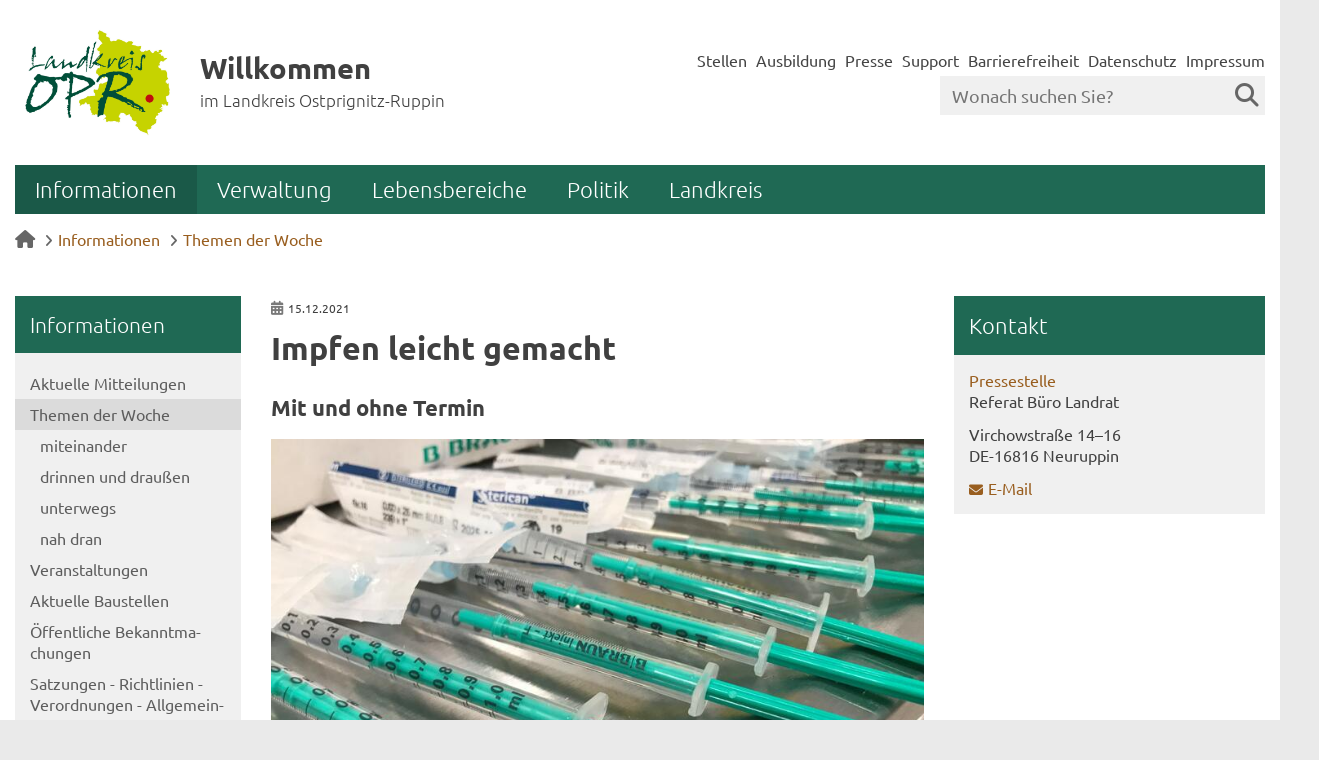

--- FILE ---
content_type: text/html; charset=iso-8859-15
request_url: https://www.ostprignitz-ruppin.de/Informationen/Themen-der-Woche/Impfen-leicht-gemacht.php?object=tx,3033.5&ModID=7&FID=3033.37.1&NavID=3039.236&La=1
body_size: 10676
content:
<!DOCTYPE HTML>
<html lang="de" class="frontend">
<head>
    <meta charset="ISO-8859-15">
			<title>Impfen leicht gemacht / Landkreis Ostprignitz-Ruppin</title>
		
	<!-- BR: Polyfill Silbentrennugn im Chrome -->
	<script src="/layout/_default/assets/js/mobile-detect.min.js"></script>
	
	<script>
	
	    var hyphenTestWord = "Silbentrennungsalgorithmus"; 
	    var md = new MobileDetect(window.navigator.userAgent);
	    if (md.phone()) {
	        hyphenTestWord = "FORCEHYPHENOPOLY"; 
	    }
	   
        var Hyphenopoly = {
        	require: {
        		"de": hyphenTestWord
        	},
        	setup: {
        		selectors: {
        			".main-row": {},
        			".jumbotron": {}
        		}
        	}
        };
    </script>
	<script src="/layout/_default/assets/js/hyphenopoly/Hyphenopoly_Loader.js"></script>
	
	
		<meta name="author" content="Landkreis Ostprignitz-Ruppin">
	<meta name="publisher" content="Landkreis Ostprignitz-Ruppin">
	<meta name="designer" content="Advantic Systemhaus GmbH">
	<meta name="copyright" content="&copy; 2026 ostprignitz-ruppin.de">
	<meta property="og:locale" content="de_DE">
    <meta property="og:site_name" content="Landkreis Ostprignitz-Ruppin"/>
			<meta property="og:title" content="Impfen leicht gemacht">
		<meta property="og:type" content="article">
		
		<meta property="article:published_time" content="2021-12-15">            <meta property="og:description" content=" Mit und ohne Termin 
 
 Seit dieser Woche gibt es noch mehr M&ouml;glichkeiten, sich ohne Voranmeldung und Terminvereinbarung gegen das Coronavirus impfen zu lassen, dies gilt nun auch f&uuml;r die Impfstelle Ruppiner Kliniken im Haus B. Ob in Neuruppin, Wittstock oder Kyritz - noch nie war ein Piks so einfach und unkompliziert zu erhalten. Auch der Impfbus ist weiter im Landkreis unterwegs. Die &Ouml;ffnungszeiten der Impfstelle der Ruppiner Kliniken finden Sie hier. 
 Egal ob Erst-, Zweit- oder Auffrischungsimpfungen (Booster-Impfungen): Es gibt f&uuml;r alle Impfwilligen ab 12 Jahren Angebote. Geimpft wird mit den Vakzinen von Biontech/Pfizer oder Moderna - je nach Verf&uuml;gbarkeit - gegen das Coronavirus. Booster-Impfungen sind im Land Brandenburg jetzt auch ab vier Monate nach der Zweit-Impfung m&ouml;glich. Weitere Informationen finden Sie hier.  
 Ebenso unsere Kleinsten ben&ouml;tigen Schutz. Deshalb haben mit Auslieferung des Kinderimpfstoffes in dieser Woche nun auch die Corona-Schutzimpfungen f&uuml;r Kinder zwischen f&uuml;nf und elf Jahren in Ostprignitz-Ruppin begonnen. Weitere Informationen zu den Kinderimpfungen finden Sie hier. 
 ">
		 			<meta property="og:image" content="https://www.ostprignitz-ruppin.de/media/custom/3039_1365_1_g.JPG?1639585875">
			<meta property="og:image:alt" content="Corona Impfung Symbolbild Spritze">
					<meta property="og:image" content="https://www.ostprignitz-ruppin.de/media/custom/3039_1366_1_g.JPG?1639585989">
			<meta property="og:image:alt" content="Impfstoff für Kinder Corona">
				<meta property="og:image" content="https://www.ostprignitz-ruppin.de/layout/_default/assets/img/placeholder-1200x630.png">
		<meta property="og:image:alt" content="Landkreis Ostprignitz-Ruppin">
			<meta name="robots" content="index,follow">
		<meta name="viewport" content="width=device-width,initial-scale=1">
	
	<link rel="stylesheet" href="/layout/_default/cookie.css?__ts=1639038022"> 
	<link rel="stylesheet" href="/layout/_default/assets/js/slicknav/slicknav.min.css?__ts=1466579466">
	<link rel="stylesheet" href="/layout/_default/layout.css?__ts=1768529134">

	
	<style>
				body{
			font-size: 16px;
		}
				.primary-bg-color, a.btn, button.btn, input.btn, .btn a, .main-navigation .nlv_1 ul:after, .submenu .nlv_1 > li > a, hr{
			background-color: #1F6954;color: #FFFFFF;		}
				.primary-bg-color a, .primary-bg-color *, .main-navigation .nlv_2 a, .site-footer a.btn, .site-footer .btn, .site-footer .btn a{
			color: #FFFFFF;
		}
				.primary-text-color{
			color: #1F6954;
		}
				a{
			color: #995E1F;
		}
				.secondary-bg-color{
			background-color: #D3DB42;color: #333333;		}
				.secondary-bg-color a, .secondary-bg-color *{
			color: #333333;
		}
				.secondary-text-color{
			color: #333333;
		}
				.headerheight{
			height: 125px;
		}
		.logo.headerheight img{
			max-height: 125px;
		}
			</style>

	
		<link rel="stylesheet" media="screen" href="/layout/_default/assets/fonts/ubuntu.css">
	       

	
    <link rel="apple-touch-icon" sizes="180x180" href="/layout/_default/assets/favicon/apple-touch-icon.png?__ts=1570190097">
    <link rel="icon" type="image/png" sizes="32x32" href="/layout/_default/assets/favicon/favicon-32x32.png?__ts=1570190096">
    <link rel="icon" type="image/png" sizes="16x16" href="/layout/_default/assets/favicon/favicon-16x16.png?__ts=1570190096">
    <link rel="manifest" href="/layout/_default/assets/favicon/site.webmanifest?__ts=1570190096">
    <link rel="mask-icon" href="/layout/_default/assets/favicon/safari-pinned-tab.svg?__ts=1570190097" color="#004f39">
    <link rel="shortcut icon" href="/layout/_default/assets/favicon/favicon.ico?__ts=1570190097">
    <meta name="msapplication-TileColor" content="#00a300">
    <meta name="msapplication-TileImage" content="/layout/_default/assets/favicon/mstile-144x144.png">
    <meta name="msapplication-config" content="/layout/_default/assets/favicon/browserconfig.xml">
    <meta name="theme-color" content="#ffffff">

			<!--[if lt IE 9]>
			<script type="text/javascript" language="javascript" src="/layout/_default/assets/js/html5shiv-printshiv.js?__ts=1462190330"></script>
		<script type="text/javascript" language="javascript" src="/layout/_default/assets/js/html5shiv.min.js?__ts=1461653560"></script>
		<script type="text/javascript" language="javascript" src="/layout/_default/assets/js/IE7.js?__ts=1461653620"></script>
		<script type="text/javascript" language="javascript" src="/layout/_default/assets/js/respond.js?__ts=1462190330"></script>
	<![endif]-->

	
	<script src="/output/js/jquery/jquery-1.10.2.min.js"></script>
	<script src="/output/js/jquery/jquery-ui-1.10.4.min.js"></script>

	
	<script src="/output/js/ikiss/basic.min.js"></script>

	
	<link rel="stylesheet" href="/output/js/highslide/highslide.css">
	<script src="/output/js/highslide/highslide-full.packed.js"></script>
	<script src="/output/js/highslide/hs_config.js"></script>

	<script src="/layout/_default/assets/js/flexslider/jquery.flexslider-min.js?__ts=1473240142"></script>
	
	
	<script src="/layout/_default/assets/js/flexslider/jquery.flexslider-min.js?__ts=1473240142"></script>
	<script>
	$(window).load(function() {
		$('.titelbild-slider').flexslider({
			controlNav: true,
			directionNav: false,
			namespace: "ikiss-",
			fadeFirstSlide: false,
			pausePlay: false,
			prevText: "zur&uuml;ck",
			nextText: "vor",
			pauseText: "<i aria-hidden='true' class='fas fa-pause' title='Pause'></i><span class='sr-only'>Pause</span>",
			playText:"<i aria-hidden='true' class='fas fa-play' title='Animation starten'></i><span class='sr-only'>Animation starten</span>",
			start: function() { $('.ikiss-control-nav').attr('ikissedit', 'nav|3033.1|layout'); }
		});
		$('.titelbild-slider').addClass('loaded');
	});
	</script>


<link href="/output/js/photoswipe/photoswipe.css" rel="styleSheet" type="text/css">

<link href="/output/js/photoswipe/ikiss-skin.css" rel="styleSheet" type="text/css">

<script data-mode="1" src="/output/js/photoswipe/photoswipe.min.js"></script>

<script data-mode="1" src="/output/js/photoswipe/photoswipe-ui-default.js"></script>

<script data-mode="1" src="/output/js/photoswipe/jqPhotoSwipe.js"></script>

	</head>
<body id="start" class=" pagewidth-wide dropdown-menu">
    <div class="sprungziel">
		<strong>Sprungziele</strong>
		<ul>
			<li><a href="#sprungziel_kurzmenu" title="direkt zum Kurzmen&uuml; springen">zum Kurzmen&uuml;</a></li>
			<li><a href="#sprungziel_volltextsuche" title="direkt zur Volltextsuche springen">zur Volltextsuche</a></li>
			<li><a href="#sprungziel_hauptmenu" title="direkt zum Hauptmen&uuml; springen">zum Hauptmen&uuml;</a></li>
			<li><a href="#sprungziel_submenu" title="direkt zum Untermen&uuml; springen">zum Untermen&uuml;</a></li>			<li><a href="#sprungziel_seiteninhalt" title="direkt zum Inhalt springen">zum Inhalt</a></li>
		</ul>
	</div>
	<div id="mobile-nav" class="hidden mob-nav">
	    
	<ul id="rid_0" class="nlv_1" role='navigation'>
		<li id="nlt_3033_2" class="npt_on npt_first childs"><a href="/Informationen/" id="nid_3033_2" class="nlk_on npt_first childs">Informationen</a>
		<ul id="rid_3033_2" class="nlv_2" role='navigation'>
			<li id="nlt_3033_11" class="npt_off npt_first"><a href="/Informationen/Aktuelle-Mitteilungen/" id="nid_3033_11" class="nlk_off npt_first">Aktuelle Mitteilungen</a></li>
			<li id="nlt_3039_236" class="npt_on childs"><a href="/Informationen/Themen-der-Woche/" id="nid_3039_236" class="nlk_on childs">Themen der Woche</a>
			<ul id="rid_3039_236" class="nlv_3" role='navigation'>
				<li id="nlt_3039_386" class="npt_off npt_first"><a href="/Informationen/Themen-der-Woche/miteinander/" id="nid_3039_386" class="nlk_off npt_first">miteinander</a></li>
				<li id="nlt_3039_387" class="npt_off"><a href="/Informationen/Themen-der-Woche/drinnen-und-drau%C3%9Fen/" id="nid_3039_387" class="nlk_off">drinnen und draußen</a></li>
				<li id="nlt_3039_388" class="npt_off"><a href="/Informationen/Themen-der-Woche/unterwegs/" id="nid_3039_388" class="nlk_off">unterwegs</a></li>
				<li id="nlt_3039_389" class="npt_off npt_last"><a href="/Informationen/Themen-der-Woche/nah-dran/" id="nid_3039_389" class="nlk_off npt_last">nah dran</a></li>
			</ul>
			</li>
			<li id="nlt_3033_14" class="npt_off"><a href="/Informationen/Veranstaltungen/" id="nid_3033_14" class="nlk_off">Veranstaltungen</a></li>
			<li id="nlt_3039_309" class="npt_off"><a href="https://www.ostprignitz-ruppin.de/baustellen/mr_123.xml" target="_blank" id="nid_3039_309" class="nlk_off">Aktuelle Baustellen</a></li>
			<li id="nlt_3039_161" class="npt_off childs"><a href="/Informationen/%C3%96ffentliche-Bekanntmachungen/" id="nid_3039_161" class="nlk_off childs">Öffentliche Bekanntmachungen</a>
			<ul id="rid_3039_161" class="nlv_3" role='navigation'>
				<li id="nlt_3039_358" class="npt_off npt_first"><a href="/Informationen/%C3%96ffentliche-Bekanntmachungen/Amtliche-Bekanntmachungen/" id="nid_3039_358" class="nlk_off npt_first">Amtliche Bekanntmachungen</a></li>
				<li id="nlt_3039_21" class="npt_off"><a href="/Informationen/%C3%96ffentliche-Bekanntmachungen/Amtsblatt-Ostprignitz-Ruppin-bis-Juni-2022-/" id="nid_3039_21" class="nlk_off">Amtsblatt Ostprignitz-Ruppin (bis Juni 2022)</a></li>
				<li id="nlt_3039_164" class="npt_off"><a href="/Informationen/%C3%96ffentliche-Bekanntmachungen/Ausschreibungen-Vergabe/" id="nid_3039_164" class="nlk_off">Ausschreibungen &amp; Vergabe</a></li>
				<li id="nlt_3039_163" class="npt_off"><a href="/Informationen/%C3%96ffentliche-Bekanntmachungen/%C3%96ffentlichkeitsbeteiligung/" id="nid_3039_163" class="nlk_off">Öffentlichkeitsbeteiligung</a></li>
				<li id="nlt_3039_437" class="npt_off npt_last"><a href="/Informationen/%C3%96ffentliche-Bekanntmachungen/%C3%96ffentliche-Zustellungen/" id="nid_3039_437" class="nlk_off npt_last">Öffentliche Zustellungen</a></li>
			</ul>
			</li>
			<li id="nlt_3039_194" class="npt_off childs"><a href="/Informationen/Satzungen-Richtlinien-Verordnungen-Allgemeinverf%C3%BCgungen/" id="nid_3039_194" class="nlk_off childs">Satzungen - Richtlinien - Verordnungen - Allgemeinverfügungen</a>
			<ul id="rid_3039_194" class="nlv_3" role='navigation'>
				<li id="nlt_3039_399" class="npt_off npt_first npt_last"><a href="/Informationen/Satzungen-Richtlinien-Verordnungen-Allgemeinverf%C3%BCgungen/Archiv/" id="nid_3039_399" class="nlk_off npt_first npt_last">Archiv</a></li>
			</ul>
			</li>
			<li id="nlt_3039_137" class="npt_off"><a href="/Informationen/Berichte-Planung-Statistiken/" id="nid_3039_137" class="nlk_off">Berichte - Planung - Statistiken</a></li>
			<li id="nlt_3039_177" class="npt_off npt_last"><a href="/Informationen/Stellenausschreibungen/" id="nid_3039_177" class="nlk_off npt_last">Stellenausschreibungen</a></li>
		</ul>
		</li>
		<li id="nlt_3033_4" class="npt_off childs"><a href="/Verwaltung/" id="nid_3033_4" class="nlk_off childs">Verwaltung</a>
		<ul id="rid_3033_4" class="nlv_2" role='navigation'>
			<li id="nlt_3039_2" class="npt_off npt_first"><a href="/Verwaltung/Organisationsstruktur/" id="nid_3039_2" class="nlk_off npt_first">Organisationsstruktur</a></li>
			<li id="nlt_3039_14" class="npt_off childs"><a href="/Verwaltung/Beauftragte/" id="nid_3039_14" class="nlk_off childs">Beauftragte</a>
			<ul id="rid_3039_14" class="nlv_3" role='navigation'>
				<li id="nlt_3039_185" class="npt_off npt_first"><a href="/Verwaltung/Beauftragte/Behindertenbeauftragte/" id="nid_3039_185" class="nlk_off npt_first">Behindertenbeauftragte</a></li>
				<li id="nlt_3039_186" class="npt_off"><a href="/Verwaltung/Beauftragte/Gleichstellungsbeauftragte/" id="nid_3039_186" class="nlk_off">Gleichstellungsbeauftragte</a></li>
				<li id="nlt_3039_187" class="npt_off"><a href="/Verwaltung/Beauftragte/Migrationsbeauftragte/" id="nid_3039_187" class="nlk_off">Migrationsbeauftragte</a></li>
				<li id="nlt_3039_188" class="npt_off"><a href="/Verwaltung/Beauftragte/Seniorenbeauftragte/" id="nid_3039_188" class="nlk_off">Seniorenbeauftragte</a></li>
				<li id="nlt_3039_189" class="npt_off"><a href="/Verwaltung/Beauftragte/Antikorruptionsbeauftragter/" id="nid_3039_189" class="nlk_off">Antikorruptionsbeauftragter</a></li>
				<li id="nlt_3039_199" class="npt_off"><a href="/Verwaltung/Beauftragte/Datenschutzbeauftragte/" id="nid_3039_199" class="nlk_off">Datenschutzbeauftragte</a></li>
				<li id="nlt_3039_232" class="npt_off npt_last"><a href="/Verwaltung/Beauftragte/Informationssicherheitsbeauftragte/" id="nid_3039_232" class="nlk_off npt_last">Informationssicherheitsbeauftragte</a></li>
			</ul>
			</li>
			<li id="nlt_3039_11" class="npt_off"><a href="/Verwaltung/Standorte-und-Sprechzeiten/" id="nid_3039_11" class="nlk_off">Standorte und Sprechzeiten</a></li>
			<li id="nlt_3033_12" class="npt_off"><a href="/Verwaltung/Kontaktverzeichnis/" id="nid_3033_12" class="nlk_off">Kontaktverzeichnis</a></li>
			<li id="nlt_3033_13" class="npt_off npt_last"><a href="/Verwaltung/Dienstleistungen/" id="nid_3033_13" class="nlk_off npt_last">Dienstleistungen</a></li>
		</ul>
		</li>
		<li id="nlt_3039_176" class="npt_off childs"><a href="/Lebensbereiche/" id="nid_3039_176" class="nlk_off childs">Lebensbereiche</a>
		<ul id="rid_3039_176" class="nlv_2" role='navigation'>
			<li id="nlt_3039_169" class="npt_off npt_first childs"><a href="/Lebensbereiche/Gesundheit-Soziales-Bildung/" id="nid_3039_169" class="nlk_off npt_first childs">Gesundheit, Soziales &amp; Bildung</a>
			<ul id="rid_3039_169" class="nlv_3" role='navigation'>
				<li id="nlt_3039_366" class="npt_off npt_first"><a href="/Lebensbereiche/Gesundheit-Soziales-Bildung/Grundsicherung-Lebensunterhalt-Jobcenter/" id="nid_3039_366" class="nlk_off npt_first">Grundsicherung, Lebensunterhalt &amp; Jobcenter</a></li>
				<li id="nlt_3039_170" class="npt_off"><a href="/Lebensbereiche/Gesundheit-Soziales-Bildung/Bildung-Beruf/" id="nid_3039_170" class="nlk_off">Bildung &amp; Beruf</a></li>
				<li id="nlt_3039_171" class="npt_off"><a href="/Lebensbereiche/Gesundheit-Soziales-Bildung/Kinder-Jugend-Familie-Senioren/" id="nid_3039_171" class="nlk_off">Kinder, Jugend, Familie &amp; Senioren</a></li>
				<li id="nlt_3039_172" class="npt_off"><a href="/Lebensbereiche/Gesundheit-Soziales-Bildung/Asyl-Migration-Integration/" id="nid_3039_172" class="nlk_off">Asyl, Migration &amp; Integration</a></li>
				<li id="nlt_3039_173" class="npt_off"><a href="/Lebensbereiche/Gesundheit-Soziales-Bildung/Gesundheitswesen/" id="nid_3039_173" class="nlk_off">Gesundheitswesen</a></li>
				<li id="nlt_3039_174" class="npt_off"><a href="/Lebensbereiche/Gesundheit-Soziales-Bildung/Sport-und-Kulturf%C3%B6rderung/" id="nid_3039_174" class="nlk_off">Sport- und Kulturförderung</a></li>
				<li id="nlt_3039_175" class="npt_off npt_last"><a href="/Lebensbereiche/Gesundheit-Soziales-Bildung/Menschen-mit-Behinderung/" id="nid_3039_175" class="nlk_off npt_last">Menschen mit Behinderung</a></li>
			</ul>
			</li>
			<li id="nlt_3039_165" class="npt_off"><a href="/Lebensbereiche/Bauen-Umwelt/" id="nid_3039_165" class="nlk_off">Bauen &amp; Umwelt</a></li>
			<li id="nlt_3039_166" class="npt_off"><a href="/Lebensbereiche/Veterin%C3%A4rwesen-Landwirtschaft-Verbraucherschutz/" id="nid_3039_166" class="nlk_off">Veterinärwesen, Landwirtschaft &amp; Verbraucherschutz</a></li>
			<li id="nlt_3039_167" class="npt_off"><a href="/Lebensbereiche/Verkehr-Gewerbe/" id="nid_3039_167" class="nlk_off">Verkehr &amp; Gewerbe</a></li>
			<li id="nlt_3039_168" class="npt_off npt_last"><a href="/Lebensbereiche/Sicherheit-Ordnung/" id="nid_3039_168" class="nlk_off npt_last">Sicherheit &amp; Ordnung</a></li>
		</ul>
		</li>
		<li id="nlt_3039_25" class="npt_off childs"><a href="/Politik-/" id="nid_3039_25" class="nlk_off childs">Politik </a>
		<ul id="rid_3039_25" class="nlv_2" role='navigation'>
			<li id="nlt_3039_192" class="npt_off npt_first"><a href="/Politik-/Wahlergebnisse/" id="nid_3039_192" class="nlk_off npt_first">Wahlergebnisse</a>			</li>
			<li id="nlt_3039_193" class="npt_off"><a href="/redirect.phtml?extlink=1&amp;La=1&amp;url_fid=3039.1709.1" target="_blank" id="nid_3039_193" class="nlk_off">Bürgerinformationsportal</a></li>
			<li id="nlt_3039_247" class="npt_off"><a href="/redirect.phtml?extlink=1&amp;La=1&amp;url_fid=3039.2041.1" target="_blank" id="nid_3039_247" class="nlk_off">Ratsinformationssystem</a></li>
			<li id="nlt_3039_248" class="npt_off npt_last"><a href="/Politik-/Tagesordnungen/" id="nid_3039_248" class="nlk_off npt_last">Tagesordnungen</a></li>
		</ul>
		</li>
		<li id="nlt_3033_5" class="npt_off npt_last childs"><a href="/Landkreis/" id="nid_3033_5" class="nlk_off npt_last childs">Landkreis</a>
		<ul id="rid_3033_5" class="nlv_2" role='navigation'>
			<li id="nlt_3039_379" class="npt_off npt_first"><a href="/Landkreis/Kreisentwicklungskonzept-2035-/" id="nid_3039_379" class="nlk_off npt_first">Kreisentwicklungskonzept 2035+</a>			</li>
			<li id="nlt_3039_262" class="npt_off"><a href="/Landkreis/Geschichte/" id="nid_3039_262" class="nlk_off">Geschichte</a></li>
			<li id="nlt_3039_261" class="npt_off"><a href="/Landkreis/Natur-und-Landschaft/" id="nid_3039_261" class="nlk_off">Natur und Landschaft</a></li>
			<li id="nlt_3039_263" class="npt_off"><a href="/Landkreis/Tourismus/" id="nid_3039_263" class="nlk_off">Tourismus</a></li>
			<li id="nlt_3039_264" class="npt_off"><a href="/Landkreis/Freizeit-Kultur-und-Sport/" id="nid_3039_264" class="nlk_off">Freizeit, Kultur und Sport</a></li>
			<li id="nlt_3039_265" class="npt_off"><a href="/Landkreis/Wettbewerbe/" id="nid_3039_265" class="nlk_off">Wettbewerbe</a></li>
			<li id="nlt_3039_357" class="npt_off"><a href="/Landkreis/Mobilit%C3%A4t/" id="nid_3039_357" class="nlk_off">Mobilität</a>			</li>
			<li id="nlt_3039_266" class="npt_off"><a href="/Landkreis/Breitbandausbau/" id="nid_3039_266" class="nlk_off">Breitbandausbau</a>			</li>
			<li id="nlt_3039_267" class="npt_off"><a href="/Landkreis/Wirtschaftsstandort/" id="nid_3039_267" class="nlk_off">Wirtschaftsstandort</a></li>
			<li id="nlt_3039_268" class="npt_off"><a href="/Landkreis/Klimaschutz/" id="nid_3039_268" class="nlk_off">Klimaschutz</a></li>
			<li id="nlt_3039_269" class="npt_off"><a href="/Landkreis/Asyl-und-Migration/" id="nid_3039_269" class="nlk_off">Asyl und Migration</a></li>
			<li id="nlt_3039_26" class="npt_off childs"><a href="/Landkreis/Geoportal/" id="nid_3039_26" class="nlk_off childs">Geoportal</a>
			<ul id="rid_3039_26" class="nlv_3" role='navigation'>
				<li id="nlt_3039_179" class="npt_off npt_first npt_last"><a href="/Landkreis/Geoportal/Informationen-und-Nutzungsbedingungen/" id="nid_3039_179" class="nlk_off npt_first npt_last">Informationen und Nutzungsbedingungen</a></li>
			</ul>
			</li>
			<li id="nlt_3039_23" class="npt_off"><a href="/Landkreis/Logo-Wappen-Flagge/" id="nid_3039_23" class="nlk_off">Logo - Wappen - Flagge</a></li>
			<li id="nlt_3039_24" class="npt_off npt_last"><a href="/Landkreis/St%C3%A4dte-%C3%84mter-Gemeinden/" id="nid_3039_24" class="nlk_off npt_last">Städte - Ämter - Gemeinden</a></li>
		</ul>
		</li>
	</ul>
	</div>
	<div id="rsp-nav"></div>
	<header class="site-header">
		<div class="top wrapper">
			<div class="top-bar">
				<div class="row">
					<div class="logo headerheight column-2" data-ikiss-mfid="41.3033.1.1">
						<a href="/" title="Zur Startseite">
														<img src="/media/custom/3039_640_1_g.JPG?1583324837" alt="Landkreis Ostprignitz-Ruppin" />
														<span class="headerheight">
							<strong>Willkommen</strong><br><small>im Landkreis Ostprignitz-Ruppin</small>							</span>
													</a>
					</div>
					<div class="header-right headerheight column-2 text-right">
					<div class="inner">
						<nav class="quickmenu hide-sm nav-h">
							<a id="sprungziel_kurzmenu"></a><div class="sprungziel"><strong>Kurzmen&uuml;</strong></div>
							
	<ul>
		<li class="npt_off npt_first"><a href="/Kurzmen%C3%BC/Stellen/" class="nlk_off npt_first">Stellen</a></li>
		<li class="npt_off"><a href="/Kurzmen%C3%BC/Ausbildung/" class="nlk_off">Ausbildung</a></li>
		<li class="npt_off"><a href="/Verwaltung/Dezernate/Bereich-Landrat/Referat-B%C3%BCro-Landrat/Presse-und-%C3%96ffentlichkeitsarbeit/" class="nlk_off">Presse</a></li>
		<li class="npt_off"><a href="/Kurzmen%C3%BC/Support/" class="nlk_off">Support</a></li>
		<li class="npt_off"><a href="/Kurzmen%C3%BC/Barrierefreiheit/" class="nlk_off">Barrierefreiheit</a></li>
		<li class="npt_off childs"><a href="/Kurzmen%C3%BC/Datenschutz/" class="nlk_off childs">Datenschutz</a></li>
		<li class="npt_off npt_last childs"><a href="/Kurzmen%C3%BC/Impressum/" class="nlk_off npt_last childs">Impressum</a></li>
	</ul>
						</nav>
						<div class="suche" role="search">
							<a id="sprungziel_volltextsuche"></a><div class="sprungziel"><strong>Volltextsuche</strong></div>
							<form name="suchform" action="/" method="get">
								<input name="NavID" value="3033.10" type="hidden">
								<label for="text">
									<input name="qs" id="text" placeholder="Wonach suchen Sie?" type="text">
									<button type="submit" class="submit"><i class="fa fa-search"></i></button>
								</label>
							</form>
						</div>
					</div>
					</div>
				</div>
			</div>
		</div>
		<div class="masthead wrapper">
			<div class="main-navigation hide-md primary-bg-color">
				<a id="sprungziel_hauptmenu" id="sprungziel_hauptmenu"></a><div class="sprungziel"><strong>Hauptmen&uuml;</strong></div>
				<nav id="nav">
					<div class="wrapper">
						
	<ul class="nlv_1" role='navigation'>
		<li class="npt_on npt_first childs"><a href="/Informationen/" class="nlk_on npt_first childs">Informationen</a>
		<ul class="nlv_2" role='navigation'>
			<li class="npt_off npt_first"><a href="/Informationen/Aktuelle-Mitteilungen/" class="nlk_off npt_first">Aktuelle Mitteilungen</a></li>
			<li class="npt_on childs"><a href="/Informationen/Themen-der-Woche/" class="nlk_on childs">Themen der Woche</a>
			<ul class="nlv_3" role='navigation'>
				<li class="npt_off npt_first"><a href="/Informationen/Themen-der-Woche/miteinander/" class="nlk_off npt_first">miteinander</a></li>
				<li class="npt_off"><a href="/Informationen/Themen-der-Woche/drinnen-und-drau%C3%9Fen/" class="nlk_off">drinnen und draußen</a></li>
				<li class="npt_off"><a href="/Informationen/Themen-der-Woche/unterwegs/" class="nlk_off">unterwegs</a></li>
				<li class="npt_off npt_last"><a href="/Informationen/Themen-der-Woche/nah-dran/" class="nlk_off npt_last">nah dran</a></li>
			</ul>
			</li>
			<li class="npt_off"><a href="/Informationen/Veranstaltungen/" class="nlk_off">Veranstaltungen</a></li>
			<li class="npt_off"><a href="https://www.ostprignitz-ruppin.de/baustellen/mr_123.xml" target="_blank" class="nlk_off">Aktuelle Baustellen</a></li>
			<li class="npt_off childs"><a href="/Informationen/%C3%96ffentliche-Bekanntmachungen/" class="nlk_off childs">Öffentliche Bekanntmachungen</a>
			<ul class="nlv_3" role='navigation'>
				<li class="npt_off npt_first"><a href="/Informationen/%C3%96ffentliche-Bekanntmachungen/Amtliche-Bekanntmachungen/" class="nlk_off npt_first">Amtliche Bekanntmachungen</a></li>
				<li class="npt_off"><a href="/Informationen/%C3%96ffentliche-Bekanntmachungen/Amtsblatt-Ostprignitz-Ruppin-bis-Juni-2022-/" class="nlk_off">Amtsblatt Ostprignitz-Ruppin (bis Juni 2022)</a></li>
				<li class="npt_off"><a href="/Informationen/%C3%96ffentliche-Bekanntmachungen/Ausschreibungen-Vergabe/" class="nlk_off">Ausschreibungen &amp; Vergabe</a></li>
				<li class="npt_off"><a href="/Informationen/%C3%96ffentliche-Bekanntmachungen/%C3%96ffentlichkeitsbeteiligung/" class="nlk_off">Öffentlichkeitsbeteiligung</a></li>
				<li class="npt_off npt_last"><a href="/Informationen/%C3%96ffentliche-Bekanntmachungen/%C3%96ffentliche-Zustellungen/" class="nlk_off npt_last">Öffentliche Zustellungen</a></li>
			</ul>
			</li>
			<li class="npt_off childs"><a href="/Informationen/Satzungen-Richtlinien-Verordnungen-Allgemeinverf%C3%BCgungen/" class="nlk_off childs">Satzungen - Richtlinien - Verordnungen - Allgemeinverfügungen</a>
			<ul class="nlv_3" role='navigation'>
				<li class="npt_off npt_first npt_last"><a href="/Informationen/Satzungen-Richtlinien-Verordnungen-Allgemeinverf%C3%BCgungen/Archiv/" class="nlk_off npt_first npt_last">Archiv</a></li>
			</ul>
			</li>
			<li class="npt_off"><a href="/Informationen/Berichte-Planung-Statistiken/" class="nlk_off">Berichte - Planung - Statistiken</a></li>
			<li class="npt_off npt_last"><a href="/Informationen/Stellenausschreibungen/" class="nlk_off npt_last">Stellenausschreibungen</a></li>
		</ul>
		</li>
		<li class="npt_off childs"><a href="/Verwaltung/" class="nlk_off childs">Verwaltung</a>
		<ul class="nlv_2" role='navigation'>
			<li class="npt_off npt_first"><a href="/Verwaltung/Organisationsstruktur/" class="nlk_off npt_first">Organisationsstruktur</a></li>
			<li class="npt_off childs"><a href="/Verwaltung/Beauftragte/" class="nlk_off childs">Beauftragte</a>
			<ul class="nlv_3" role='navigation'>
				<li class="npt_off npt_first"><a href="/Verwaltung/Beauftragte/Behindertenbeauftragte/" class="nlk_off npt_first">Behindertenbeauftragte</a></li>
				<li class="npt_off"><a href="/Verwaltung/Beauftragte/Gleichstellungsbeauftragte/" class="nlk_off">Gleichstellungsbeauftragte</a></li>
				<li class="npt_off"><a href="/Verwaltung/Beauftragte/Migrationsbeauftragte/" class="nlk_off">Migrationsbeauftragte</a></li>
				<li class="npt_off"><a href="/Verwaltung/Beauftragte/Seniorenbeauftragte/" class="nlk_off">Seniorenbeauftragte</a></li>
				<li class="npt_off"><a href="/Verwaltung/Beauftragte/Antikorruptionsbeauftragter/" class="nlk_off">Antikorruptionsbeauftragter</a></li>
				<li class="npt_off"><a href="/Verwaltung/Beauftragte/Datenschutzbeauftragte/" class="nlk_off">Datenschutzbeauftragte</a></li>
				<li class="npt_off npt_last"><a href="/Verwaltung/Beauftragte/Informationssicherheitsbeauftragte/" class="nlk_off npt_last">Informationssicherheitsbeauftragte</a></li>
			</ul>
			</li>
			<li class="npt_off"><a href="/Verwaltung/Standorte-und-Sprechzeiten/" class="nlk_off">Standorte und Sprechzeiten</a></li>
			<li class="npt_off"><a href="/Verwaltung/Kontaktverzeichnis/" class="nlk_off">Kontaktverzeichnis</a></li>
			<li class="npt_off npt_last"><a href="/Verwaltung/Dienstleistungen/" class="nlk_off npt_last">Dienstleistungen</a></li>
		</ul>
		</li>
		<li class="npt_off childs"><a href="/Lebensbereiche/" class="nlk_off childs">Lebensbereiche</a>
		<ul class="nlv_2" role='navigation'>
			<li class="npt_off npt_first childs"><a href="/Lebensbereiche/Gesundheit-Soziales-Bildung/" class="nlk_off npt_first childs">Gesundheit, Soziales &amp; Bildung</a>
			<ul class="nlv_3" role='navigation'>
				<li class="npt_off npt_first"><a href="/Lebensbereiche/Gesundheit-Soziales-Bildung/Grundsicherung-Lebensunterhalt-Jobcenter/" class="nlk_off npt_first">Grundsicherung, Lebensunterhalt &amp; Jobcenter</a></li>
				<li class="npt_off"><a href="/Lebensbereiche/Gesundheit-Soziales-Bildung/Bildung-Beruf/" class="nlk_off">Bildung &amp; Beruf</a></li>
				<li class="npt_off"><a href="/Lebensbereiche/Gesundheit-Soziales-Bildung/Kinder-Jugend-Familie-Senioren/" class="nlk_off">Kinder, Jugend, Familie &amp; Senioren</a></li>
				<li class="npt_off"><a href="/Lebensbereiche/Gesundheit-Soziales-Bildung/Asyl-Migration-Integration/" class="nlk_off">Asyl, Migration &amp; Integration</a></li>
				<li class="npt_off"><a href="/Lebensbereiche/Gesundheit-Soziales-Bildung/Gesundheitswesen/" class="nlk_off">Gesundheitswesen</a></li>
				<li class="npt_off"><a href="/Lebensbereiche/Gesundheit-Soziales-Bildung/Sport-und-Kulturf%C3%B6rderung/" class="nlk_off">Sport- und Kulturförderung</a></li>
				<li class="npt_off npt_last"><a href="/Lebensbereiche/Gesundheit-Soziales-Bildung/Menschen-mit-Behinderung/" class="nlk_off npt_last">Menschen mit Behinderung</a></li>
			</ul>
			</li>
			<li class="npt_off"><a href="/Lebensbereiche/Bauen-Umwelt/" class="nlk_off">Bauen &amp; Umwelt</a></li>
			<li class="npt_off"><a href="/Lebensbereiche/Veterin%C3%A4rwesen-Landwirtschaft-Verbraucherschutz/" class="nlk_off">Veterinärwesen, Landwirtschaft &amp; Verbraucherschutz</a></li>
			<li class="npt_off"><a href="/Lebensbereiche/Verkehr-Gewerbe/" class="nlk_off">Verkehr &amp; Gewerbe</a></li>
			<li class="npt_off npt_last"><a href="/Lebensbereiche/Sicherheit-Ordnung/" class="nlk_off npt_last">Sicherheit &amp; Ordnung</a></li>
		</ul>
		</li>
		<li class="npt_off childs"><a href="/Politik-/" class="nlk_off childs">Politik </a>
		<ul class="nlv_2" role='navigation'>
			<li class="npt_off npt_first"><a href="/Politik-/Wahlergebnisse/" class="nlk_off npt_first">Wahlergebnisse</a>			</li>
			<li class="npt_off"><a href="/redirect.phtml?extlink=1&amp;La=1&amp;url_fid=3039.1709.1" target="_blank" class="nlk_off">Bürgerinformationsportal</a></li>
			<li class="npt_off"><a href="/redirect.phtml?extlink=1&amp;La=1&amp;url_fid=3039.2041.1" target="_blank" class="nlk_off">Ratsinformationssystem</a></li>
			<li class="npt_off npt_last"><a href="/Politik-/Tagesordnungen/" class="nlk_off npt_last">Tagesordnungen</a></li>
		</ul>
		</li>
		<li class="npt_off npt_last childs"><a href="/Landkreis/" class="nlk_off npt_last childs">Landkreis</a>
		<ul class="nlv_2" role='navigation'>
			<li class="npt_off npt_first"><a href="/Landkreis/Kreisentwicklungskonzept-2035-/" class="nlk_off npt_first">Kreisentwicklungskonzept 2035+</a>			</li>
			<li class="npt_off"><a href="/Landkreis/Geschichte/" class="nlk_off">Geschichte</a></li>
			<li class="npt_off"><a href="/Landkreis/Natur-und-Landschaft/" class="nlk_off">Natur und Landschaft</a></li>
			<li class="npt_off"><a href="/Landkreis/Tourismus/" class="nlk_off">Tourismus</a></li>
			<li class="npt_off"><a href="/Landkreis/Freizeit-Kultur-und-Sport/" class="nlk_off">Freizeit, Kultur und Sport</a></li>
			<li class="npt_off"><a href="/Landkreis/Wettbewerbe/" class="nlk_off">Wettbewerbe</a></li>
			<li class="npt_off"><a href="/Landkreis/Mobilit%C3%A4t/" class="nlk_off">Mobilität</a>			</li>
			<li class="npt_off"><a href="/Landkreis/Breitbandausbau/" class="nlk_off">Breitbandausbau</a>			</li>
			<li class="npt_off"><a href="/Landkreis/Wirtschaftsstandort/" class="nlk_off">Wirtschaftsstandort</a></li>
			<li class="npt_off"><a href="/Landkreis/Klimaschutz/" class="nlk_off">Klimaschutz</a></li>
			<li class="npt_off"><a href="/Landkreis/Asyl-und-Migration/" class="nlk_off">Asyl und Migration</a></li>
			<li class="npt_off childs"><a href="/Landkreis/Geoportal/" class="nlk_off childs">Geoportal</a>
			<ul class="nlv_3" role='navigation'>
				<li class="npt_off npt_first npt_last"><a href="/Landkreis/Geoportal/Informationen-und-Nutzungsbedingungen/" class="nlk_off npt_first npt_last">Informationen und Nutzungsbedingungen</a></li>
			</ul>
			</li>
			<li class="npt_off"><a href="/Landkreis/Logo-Wappen-Flagge/" class="nlk_off">Logo - Wappen - Flagge</a></li>
			<li class="npt_off npt_last"><a href="/Landkreis/St%C3%A4dte-%C3%84mter-Gemeinden/" class="nlk_off npt_last">Städte - Ämter - Gemeinden</a></li>
		</ul>
		</li>
	</ul>
					</div>
				</nav>
			</div>
		</div>
		<div class="jumbotron wrapper">
					</div>
	</header>
		<div class="wrapper">
		<div class="breadcrumb">
			<a href="/"><i class="fa fa-home" aria-hidden="true"></i></a><div class="elems">
		<a href="/Informationen/" class="nlk_on npt_first childs">Informationen</a>
		<a href="/Informationen/Themen-der-Woche/" class="nlk_on npt_last childs">Themen der Woche</a>
</div>
		</div>
	</div>
		<section class="site-content wrapper">
		<div class="main-row row">
				<div class="hide-md column-5">
		<div class="submenu">
			<a id="sprungziel_submenu"></a><div class="sprungziel"><strong>Untermen&uuml;</strong></div>
			
	<ul id="rid_3033_2" class="nlv_1">
		<li id="nlt_3033_2" class="npt_on npt_first npt_last childs"><a href="/Informationen/" id="nid_3033_2" class="nlk_on npt_first npt_last childs">Informationen</a>
		<ul id="rid_3033_2" class="nlv_2">
			<li id="nlt_3033_11" class="npt_off npt_first"><a href="/Informationen/Aktuelle-Mitteilungen/" id="nid_3033_11" class="nlk_off npt_first">Aktuelle Mitteilungen</a></li>
			<li id="nlt_3039_236" class="npt_on childs"><a href="/Informationen/Themen-der-Woche/" id="nid_3039_236" class="nlk_on childs">Themen der Woche</a>
			<ul id="rid_3039_236" class="nlv_3">
				<li id="nlt_3039_386" class="npt_off npt_first"><a href="/Informationen/Themen-der-Woche/miteinander/" id="nid_3039_386" class="nlk_off npt_first">miteinander</a></li>
				<li id="nlt_3039_387" class="npt_off"><a href="/Informationen/Themen-der-Woche/drinnen-und-drau%C3%9Fen/" id="nid_3039_387" class="nlk_off">drinnen und draußen</a></li>
				<li id="nlt_3039_388" class="npt_off"><a href="/Informationen/Themen-der-Woche/unterwegs/" id="nid_3039_388" class="nlk_off">unterwegs</a></li>
				<li id="nlt_3039_389" class="npt_off npt_last"><a href="/Informationen/Themen-der-Woche/nah-dran/" id="nid_3039_389" class="nlk_off npt_last">nah dran</a></li>
			</ul>
			</li>
			<li id="nlt_3033_14" class="npt_off"><a href="/Informationen/Veranstaltungen/" id="nid_3033_14" class="nlk_off">Veranstaltungen</a></li>
			<li id="nlt_3039_309" class="npt_off"><a href="https://www.ostprignitz-ruppin.de/baustellen/mr_123.xml" target="_blank" id="nid_3039_309" class="nlk_off">Aktuelle Baustellen</a></li>
			<li id="nlt_3039_161" class="npt_off childs"><a href="/Informationen/%C3%96ffentliche-Bekanntmachungen/" id="nid_3039_161" class="nlk_off childs">Öffentliche Bekanntmachungen</a></li>
			<li id="nlt_3039_194" class="npt_off childs"><a href="/Informationen/Satzungen-Richtlinien-Verordnungen-Allgemeinverf%C3%BCgungen/" id="nid_3039_194" class="nlk_off childs">Satzungen - Richtlinien - Verordnungen - Allgemeinverfügungen</a></li>
			<li id="nlt_3039_137" class="npt_off"><a href="/Informationen/Berichte-Planung-Statistiken/" id="nid_3039_137" class="nlk_off">Berichte - Planung - Statistiken</a></li>
			<li id="nlt_3039_177" class="npt_off npt_last"><a href="/Informationen/Stellenausschreibungen/" id="nid_3039_177" class="nlk_off npt_last">Stellenausschreibungen</a></li>
		</ul>
		</li>
	</ul>
		</div>
	</div>
	<div class="column-md-1 column-4x5">
		<div class="row">



<div class="main-content-area column-2x3">
	<a id="sprungziel_seiteninhalt"></a><div class="sprungziel"><strong>Seiteninhalt</strong></div>
	<form id="SFm" name="SFm" rel="nofollow" action="/Informationen/Themen-der-Woche/index.php" method="get" target="_self" style="display:inline">
<input type="hidden" name="ModID" value="7">
<input type="hidden" name="object" value="tx,3033.5.1">
<input type="hidden" name="La" value="1">
<input type="hidden" name="NavID" value="3039.236"></form><article class="mitteilungen_detail">

	<small class="date">15.12.2021</small>		<h1 class="page-title">Impfen leicht gemacht</h1>
	<h3>Mit und ohne Termin</h3>
                      <div class="image-single">
                                                                               <div class="mt_middle" data-ikiss-mfid="6.3039.1365.1">
                                    <div class="cont">
                        
                        <!-- IMGS --> 
                                                    <a href="/media/custom/3039_1365_1_g.JPG?1639585875" data-photoswipe-medium-source="/media/custom/3039_1365_1_m.JPG?1639585874" data-photoswipe-large-source="/media/custom/3039_1365_1_g.JPG?1639585875" data-photoswipe-group="1" data-photoswipe-desc="" data-photoswipe-ikissedit="3039.1365.1" class="photoswipe-gallery" title="Bild vergr&ouml;&szlig;ern" target="_blank">
                                                    <img src="/media/custom/3039_1365_1_g.JPG?1639585875" alt="Der Landkreis OPR bietet zahlreiche Angebote f&uuml;r Corona-Schutzimpfungen. &copy; Landkreis OPR" />
                             </a>                        <!-- IMGE --> 
                                                    <div class="desc">Der Landkreis OPR bietet zahlreiche Angebote f&uuml;r Corona-Schutzimpfungen. &copy; Landkreis OPR</div>
                                            </div>
                </div>     </div>
<p>Seit dieser Woche gibt es noch mehr M&ouml;glichkeiten, sich ohne Voranmeldung und Terminvereinbarung gegen das Coronavirus impfen zu lassen, dies gilt nun auch f&uuml;r die Impfstelle Ruppiner Kliniken im Haus B. Ob in Neuruppin, Wittstock oder Kyritz - noch nie war ein Piks so einfach und unkompliziert zu erhalten. Auch der Impfbus ist weiter im Landkreis unterwegs. Die &Ouml;ffnungszeiten der Impfstelle der Ruppiner Kliniken finden Sie <a target="_blank" href="https://www.ostprignitz-ruppin.de/Informationen/Corona-Infos/Impfungen/Neuruppin/" class="csslink_intern">hier</a>.</p>
<p>Egal ob Erst-, Zweit- oder Auffrischungsimpfungen (Booster-Impfungen): Es gibt f&uuml;r alle Impfwilligen ab 12 Jahren Angebote. Geimpft wird mit den Vakzinen von Biontech/Pfizer oder Moderna - je nach Verf&uuml;gbarkeit - gegen das Coronavirus. Booster-Impfungen sind im Land Brandenburg jetzt auch ab vier Monate nach der Zweit-Impfung m&ouml;glich. Weitere Informationen finden Sie hier.<br></p>
<p>Ebenso unsere Kleinsten ben&ouml;tigen Schutz. Deshalb haben mit Auslieferung des Kinderimpfstoffes in dieser Woche nun auch die Corona-Schutzimpfungen f&uuml;r Kinder zwischen f&uuml;nf und elf Jahren in Ostprignitz-Ruppin begonnen. Weitere Informationen zu den Kinderimpfungen finden Sie hier.</p>
<div class="image-single">
                                                                               <div class="mt_middle" data-ikiss-mfid="6.3039.1366.1">
                                    <div class="cont">
                        
                        <!-- IMGS --> 
                                                    <a href="/media/custom/3039_1366_1_g.JPG?1639585989" data-photoswipe-medium-source="/media/custom/3039_1366_1_m.JPG?1639585989" data-photoswipe-large-source="/media/custom/3039_1366_1_g.JPG?1639585989" data-photoswipe-group="1" data-photoswipe-desc="" data-photoswipe-ikissedit="3039.1366.1" class="photoswipe-gallery" title="Bild vergr&ouml;&szlig;ern" target="_blank">
                                                    <img src="/media/custom/3039_1366_1_g.JPG?1639585989" alt="Am 15. Dezember 2021 starteten die Impfungen f&uuml;r Kinder unter 12 Jahren in Neuruppin. &copy; Landkreis OPR" />
                             </a>                        <!-- IMGE --> 
                                                    <div class="desc">Am 15. Dezember 2021 starteten die Impfungen f&uuml;r Kinder unter 12 Jahren in Neuruppin. &copy; Landkreis OPR</div>
                                            </div>
                </div>     </div>
</article></div>



	<aside class="randspalte column-3">

		
					<div class="widget kontakte"><h3 class="primary-bg-color">Kontakt</h3><style type=text/css>
a:link {
      text-decoration:none;
}
</style>


    

<address class="elem" data-ikiss-mfid="9.3039.1994.1">

    <p>

    
                <a target="_self" href="/Verwaltung/Dezernate/Bereich-Landrat/Referat-B%C3%BCro-Landrat/Presse-und-%C3%96ffentlichkeitsarbeit/" class="csslink_intern">Pressestelle</a><br />
      Referat Büro Landrat<br>          
    </p>
    
                <p>
            Virchowstraße&nbsp;14&ndash;16<br />  DE-16816&nbsp;Neuruppin<br />        </p>
             <p>
               <a href="mailto:pressestelle@opr.de" title="E-Mail schreiben" class="mail">E-Mail</a><br />            </p>
    
</address></div>
				
	</aside>
		</div>
	</div>
 
		</div>			
		<div class="bottom-controls">
			<a href="javascript:history.back()" class="btn pull-right"><i class="fa fa-chevron-left" aria-hidden="true"></i> Seite zur&uuml;ck</a> <a href="#start" class="btn pull-right"><i class="fa fa-chevron-up" aria-hidden="true"></i> Nach oben</a>
		</div>
	</section>
	<footer class="site-footer primary-bg-color">
		<div class="wrapper">
							<div class="row">
											<div class="column-4">
							<div class="flex-row">
					<div class="flex-col-1 flex-col-md-1"  data-ikiss-mfid="7.3039.460.1">
				
									
										<div><h3 class="h3fett">Kontakt</h3><div style="display:inline">
<style type=text/css>
a:link {
      text-decoration:none;
}
</style>


        

<address class="elem" data-ikiss-mfid="9.3039.22.1">

    <p>

    
                <a target="_self" href="/Verwaltung/Standorte-und-Sprechzeiten/" class="csslink_intern">Landkreis Ostprignitz-Ruppin</a><br />
     Standort Virchowstraße Neuruppin<br>           
    </p>
    
                <p>
            Virchowstraße&nbsp;14&ndash;16<br />  DE-16816&nbsp;Neuruppin<br />        </p>
             <p>
               <span class="phone" title="Telefon">03391 688 0</span><br />                         <span class="fax" title="Fax">03391 3239</span><br />
                     <a href="mailto:kreisverwaltung@opr.de" title="E-Mail schreiben" class="mail">E-Mail</a><br />            </p>
    
</address>
<p><em><a target="_self" href="/Kurzmen%C3%BC/Impressum/Elektronischer-Rechtsverkehr/" class="csslink_intern">Elektronischer Rechtsverkehr</a></em></p>
</div></div>
									
			</div>
				</div>
						</div>
											<div class="column-4">
							<div class="flex-row">
					<div class="flex-col-1 flex-col-md-1"  data-ikiss-mfid="7.3039.4165.1">
				
									
										<div><h3 class="h3fett">Allgemeine Sprechzeiten</h3><div style="display:inline">
<p>Die Kreisverwaltung hat Sprechzeiten festgelegt, in denen sie erreichbar ist. Die &Ouml;ffnungszeiten einzelner Bereiche k&ouml;nnen abweichen. Ausl&auml;nderbeh&ouml;rde, Zulassungsstelle und Fahrerlaubnisbeh&ouml;rde sind nur mit Termin erreichbar.</p>
<p>Informieren Sie sich vor Ihrem Besuch auf der Seite der jeweiligen Einrichtung, eine &Uuml;bersicht finden Sie unter <a target="_self" href="/Verwaltung/Organisationsstruktur/" class="csslink_intern">Organisationsstruktur</a>.</p>
</div></div>
									
			</div>
				</div>
						</div>
											<div class="column-4">
							<div class="flex-row">
					<div class="flex-col-1 flex-col-md-1"  data-ikiss-mfid="7.3039.461.1">
				
									
										<div><h3 class="h3fett">&nbsp; &nbsp;</h3><div style="display:inline">
<div class="tabelle">
<div class="zeile">
<div class="zelle">
<table data-width="100%" data-border="0" data-cellpadding="3" data-cellspacing="0" style="width: 100%; border-collapse: collapse; border-spacing: 0px;">
<tbody>
<tr>
<td style="width: 30%; border-collapse: collapse; border-spacing: 0px; padding: 3px;" data-width="25%"><strong>Montag</strong>:</td>
<td style="padding: 3px;">08:00&ndash;12:00 Uhr</td>
</tr>
<tr>
<td style="width: 30%; border-collapse: collapse; border-spacing: 0px; padding: 3px;" data-width="25%"><strong>Dienstag</strong>:</td>
<td style="padding: 3px;">08:00&ndash;17:00 Uhr</td>
</tr>
<tr>
<td style="width: 30%; border-collapse: collapse; border-spacing: 0px; padding: 3px;" data-width="25%"><strong>Mittwoch</strong>:</td>
<td style="padding: 3px;">f&uuml;r Terminkunden</td>
</tr>
<tr>
<td style="width: 30%; border-collapse: collapse; border-spacing: 0px; padding: 3px;" data-width="25%"><strong>Donnerstag</strong>:</td>
<td style="padding: 3px;">08:00&ndash;16:00 Uhr</td>
</tr>
<tr>
<td style="width: 30%; border-collapse: collapse; border-spacing: 0px; padding: 3px;" data-width="25%"><strong>Freitag</strong>:</td>
<td style="padding: 3px;">f&uuml;r Terminkunden</td>
</tr>
</tbody>
</table>
</div>
</div>
</div>
<p><br></p>
</div></div>
									
			</div>
				</div>
						</div>
											<div class="column-4">
							<div class="flex-row">
					<div class="flex-col-1 flex-col-md-1"  data-ikiss-mfid="7.3039.1508.1">
				
									
										<div><h3 class="h3fett">Social Media</h3><div style="display:inline">
<table data-width="40%" data-height="10%" data-border="0" data-cellpadding="0" data-cellspacing="0" style="width: 40%; height: 10%; border-collapse: collapse; border-spacing: 0px;">
<tbody>
<tr>
<td><a target="_blank" href="/redirect.phtml?extlink=1&amp;La=1&amp;url_fid=3039.2587.1" title="Externer Link"><!-- IMGS -->
		<div class="image-single">
			<div class="mt_noalign" data-ikiss-mfid="6.3039.894.1">
				<div class="cont">
					<img src="/media/custom/3039_894_1_k.PNG?1689322986" alt="Facebook-Seite des Landkreises Ostprignitz-Ruppin" />
									</div>
			</div>
		</div>
		<!-- IMGE --></a></td>
<td>
<div class="image-single">
                                                                               <div class="mt_noalign" data-ikiss-mfid="6.3039.896.1">
                                    <div class="cont">
                        
                        <!-- IMGS --> 
                                                    <a href="/media/custom/3039_896_1_g.PNG?1689321019" data-photoswipe-medium-source="/media/custom/3039_896_1_m.PNG?1689321019" data-photoswipe-large-source="/media/custom/3039_896_1_g.PNG?1689321019" data-photoswipe-group="1" data-photoswipe-desc="" data-photoswipe-ikissedit="3039.896.1" class="photoswipe-gallery" title="Bild vergr&ouml;&szlig;ern" target="_blank">
                                                    <img src="/media/custom/3039_896_1_k.PNG?1689321019" alt="trenner" />
                             </a>                        <!-- IMGE --> 
                                            </div>
                </div>     </div>
</td>
<td><a target="_blank" href="/redirect.phtml?extlink=1&amp;La=1&amp;url_fid=3039.2927.1" title="Externer Link"><!-- IMGS -->
		<div class="image-single">
			<div class="mt_noalign" data-ikiss-mfid="6.3039.3386.1">
				<div class="cont">
					<img src="/media/custom/3039_3386_1_k.PNG?1709291595" alt="Facebook-Seite des Landkreises Ostprignitz-Ruppin" />
									</div>
			</div>
		</div>
		<!-- IMGE --></a></td>
<td>
<div class="image-single">
                                                                               <div class="mt_noalign" data-ikiss-mfid="6.3039.896.1">
                                    <div class="cont">
                        
                        <!-- IMGS --> 
                                                    <a href="/media/custom/3039_896_1_g.PNG?1689321019" data-photoswipe-medium-source="/media/custom/3039_896_1_m.PNG?1689321019" data-photoswipe-large-source="/media/custom/3039_896_1_g.PNG?1689321019" data-photoswipe-group="1" data-photoswipe-desc="" data-photoswipe-ikissedit="3039.896.1" class="photoswipe-gallery" title="Bild vergr&ouml;&szlig;ern" target="_blank">
                                                    <img src="/media/custom/3039_896_1_k.PNG?1689321019" alt="trenner" />
                             </a>                        <!-- IMGE --> 
                                            </div>
                </div>     </div>
</td>
<td><a target="_blank" href="/redirect.phtml?extlink=1&amp;La=1&amp;url_fid=3039.1793.1" title="Externer Link"><!-- IMGS -->
		<div class="image-single">
			<div class="mt_noalign" data-ikiss-mfid="6.3039.893.1">
				<div class="cont">
					<img src="/media/custom/3039_893_1_k.PNG?1689322821" alt="YouTube" />
									</div>
			</div>
		</div>
		<!-- IMGE --></a></td>
</tr>
</tbody>
</table>
</div></div>
									
			</div>
				</div>
						</div>
									</div>
						<nav class="quickmenu sm-only nav-h">
				
	<ul>
		<li class="npt_off npt_first"><a href="/Kurzmen%C3%BC/Stellen/" class="nlk_off npt_first">Stellen</a></li>
		<li class="npt_off"><a href="/Kurzmen%C3%BC/Ausbildung/" class="nlk_off">Ausbildung</a></li>
		<li class="npt_off"><a href="/Verwaltung/Dezernate/Bereich-Landrat/Referat-B%C3%BCro-Landrat/Presse-und-%C3%96ffentlichkeitsarbeit/" class="nlk_off">Presse</a></li>
		<li class="npt_off"><a href="/Kurzmen%C3%BC/Support/" class="nlk_off">Support</a></li>
		<li class="npt_off"><a href="/Kurzmen%C3%BC/Barrierefreiheit/" class="nlk_off">Barrierefreiheit</a></li>
		<li class="npt_off childs"><a href="/Kurzmen%C3%BC/Datenschutz/" class="nlk_off childs">Datenschutz</a></li>
		<li class="npt_off npt_last childs"><a href="/Kurzmen%C3%BC/Impressum/" class="nlk_off npt_last childs">Impressum</a></li>
	</ul>
			</nav>
		</div>
	</footer>
    <script src="/layout/_default/assets/js/slicknav/jquery.slicknav.min.js?__ts=1481014810"></script>
    <script src="/layout/_default/assets/js/layout.js?__ts=1700637968"></script> 

	
	<script src="/output/js/jquery/jquery.ui.datepicker-de.js"></script>
	<script src='/output/js/ikiss/datepicker.min.js'></script>
	<script src="/output/js/ikiss/ikissTwoClickIframe.js"></script>
	<script>
		jQuery(document).ready(function($) {
			
			$('input[name="qs"]').autocomplete({
				source: "/output/autocomplete_solr.php",
				minLength: 1,
				response: function( event, ui ) {
					var c = ui.content;
					var t = (c && c[0] && c[0].t) ? c[0].t + ' ' : '';
					for(var i = 0; i < c.length; i++){
						c[i].value = t + c[i].s;
						c[i].label = t + c[i].s + ' (' + c[i].n + ')';
					}						
				},
				select: function( event, ui ) {
					$(this).val(ui.item.value);
					$(this).closest('form').submit();
				}
			});

			
			if ($().jqPhotoSwipe) $(".photoswipe-gallery").jqPhotoSwipe({
				galleryOpen: function (gallery){
				}
			});
			new ikiss_datepicker('#datepicker_events',{
				datepicker : {showWeek: false, showOtherMonths: false, selectOtherMonths: false },
				setdate    : false, 
				today      : '',
				query      : { "vJ" : "","vMo" : "","vTag" : "","bJ" : "","bMo" : "","bTag" : ""}
			});

			$('.datepicker').datepicker();

		});
	</script>
	
    <script src="/output/js/accordion/ikiss-accordion.js"></script>
    
    
             <script>
            if (navigator.cookieEnabled) {
                $(function() {
                    var showCookieNote = ikiss_basic.getCookie('ikiss-cookie-note-off');
                    if (showCookieNote !== false) return;
                    $('#cookie-note').slideDown();
                    $('#cookie-note-accept, #cookie-note-hide').click(function() {
                        var setCk = ikiss_basic.setCookie, _paq = window._paq || [];
                        setCk('ikiss-cookie-note-off', 1, 365);
                        setCk('ikiss-cookie-msg');
                        setCk('ikiss-tracking');
                        _paq.push(['trackEvent', 'hideCookieNote', 'click']);
                        $('#cookie-note').slideUp();
                        if ($(this).attr('id') == 'cookie-note-accept') {
                            _paq.push(['trackEvent', 'acceptTracking', 'click']);
                            setCk('ikiss-tracking-on', 1, 365);
                            window.location.reload();
                        }
                        if ($(this).attr('id') == 'cookie-note-hide') {
                            setCk('ikiss-tracking-on');
                            var allCk = document.cookie.split(';'), i=0, cCk;
                            for (; i < allCk.length; i++) {
                                cCk = allCk[i].trim();
                                /^_pk_/g.test(cCk) && setCk(cCk.split('=')[0]);
                            }
                        }
                    });
                });
            }
        </script>
        <div id="cookie-note" class="cookie-note bottom-left" data-ikiss-mfid="41.3033.1.1">
            <div class="pull-left">
                                   <p>Diese Website verwendet Cookies, die f&uuml;r den technischen Betrieb der Website notwendig sind und stets gesetzt werden.</p>
<p>Weitere Cookies werden nur mit Ihrer Zustimmung gesetzt, um statistische Daten zur Nutzung der Website in anonymisierter Form zu sammeln.</p>
<p><strong><a href="/Datenschutz#Cookies" class="csslink_intern">Mehr dazu in unserer Datenschutzerkl&auml;rung.</a></strong></p>
                        </div>
            <div class="btn-row pull-right">
                <button id="cookie-note-hide" class="btn grayscale"><i class="far fa-times" aria-hidden="true"></i>Ablehnen</button><br class="hide"><button id="cookie-note-accept" class="btn"><i class="far fa-check" aria-hidden="true"></i>Zustimmen</button>
            </div>
        </div>
        
</body>
</html>